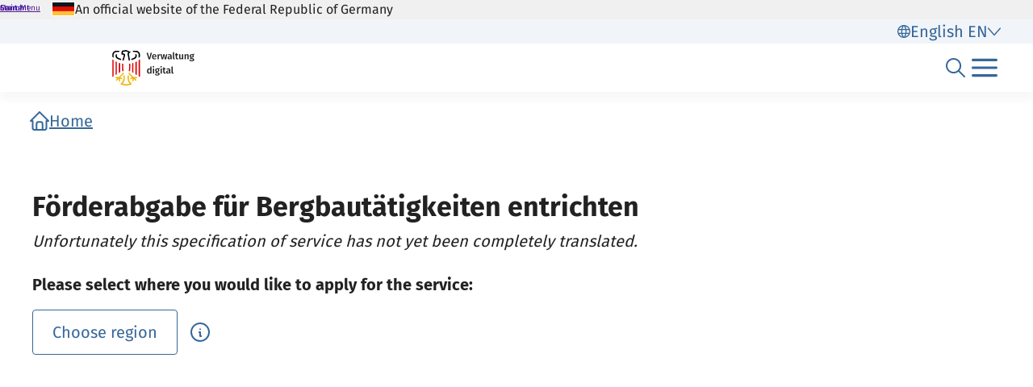

--- FILE ---
content_type: text/html;charset=UTF-8
request_url: https://verwaltung.bund.de/leistungsverzeichnis/en/leistung/99020049111000
body_size: 985
content:
<!DOCTYPE html>
<html class="no-js" lang="en">
<head>
  <!--# block name="empty" --><!--# endblock -->
  <meta charset="utf-8" />
  <title>Bundesportal | Förderabgabe für Bergbautätigkeiten entrichten</title>
  <meta content="width=device-width, initial-scale=1" name="viewport" />
<meta content="4930456" property="csp-nonce" />


<link rel="canonical" href="https://verwaltung.bund.de/leistungsverzeichnis/en/leistung/99020049111000" />
<link rel="icon" sizes="32x32" href="/portal/img/favicon-32.png" type="image/png" />
<link rel="apple-touch-icon" sizes="128x128" href="/portal/img/favicon-128.png" />
<link rel="apple-touch-icon" sizes="152x152" href="/portal/img/favicon-152.png" />
<link rel="apple-touch-icon" sizes="167x167" href="/portal/img/favicon-167.png" />
<link rel="apple-touch-icon" sizes="180x180" href="/portal/img/favicon-180.png" />
<link rel="apple-touch-icon" sizes="192x192" href="/portal/img/favicon-192.png" />
<link rel="apple-touch-icon" sizes="196x196" href="/portal/img/favicon-196.png" />
<link rel="apple-touch-icon" sizes="270x270" href="/portal/img/favicon-270.png" />

  <link href="/leistungsverzeichnis/components/lv-global.css" rel="stylesheet" />
  <script
    type="module"
    src="/portal/frontend-resource/v-portal-frontend-v2.js"
    nonce="4930456"
    async></script>
  <script
    type="module"
    src="/leistungsbeantragung/account/spa/build/account-frontend.esm.js"
    nonce="4930456"
    async></script>
  <script
    type="module"
    src="/konto/frontend-resource/konto-frontend.js"
    nonce="4930456"
    async></script>
  <script type="module" src="/feedback/frontend-resource/feedback-frontend.js" nonce="4930456" async></script>
  <script type="module" src="/leistungsverzeichnis/components/lv-frontend.js" async></script>
  <script type="module" src="/leistungsverzeichnis/components/lv-search-v3.js" async></script>
</head>
<body>
  <div class="lv-page" data-js-item="page">
    <lv-header-ce class="lv-header" locale="en"></lv-header-ce>

    <main id="r-main" class="lv-container lv-main" data-js-item="main">
      <div class="row">
        <div class="col-12">
            <lv-breadcrumb-ce links="[{&quot;current&quot;:false,&quot;title&quot;:&quot;Home&quot;,&quot;uri&quot;:&quot;/portal/en/&quot;}]" locale="en"></lv-breadcrumb-ce>
            <lv-content-container-ce class=" lv-content-container lv-content-container--landingpage">
              <lv-card-ce
                class="lv-leistung__intro-text" fragment-id="online" heading="Förderabgabe für Bergbautätigkeiten entrichten" theme="header">
                
                <p class="lv-leistung__subline">
                  <em>Unfortunately this specification of service has not yet been completely translated.</em>
                </p>
              </lv-card-ce>
              <p><strong>Please select where you would like to apply for the service:</strong></p>
              <lv-region-opener-ce class="lv-leistung__region" locale="en" modal-id="modal-async" url="/leistungsverzeichnis/EN/api/zustaendigkeiten/STAMM/99020049111000"></lv-region-opener-ce>
            </lv-content-container-ce>
        </div>
      </div>
    </main>

    <p-footer></p-footer>
    <p-flash-messages lang="en"></p-flash-messages>
  </div>

  <lv-modal-ce id="modal-async" locale="en"></lv-modal-ce>
</body>
</html>
